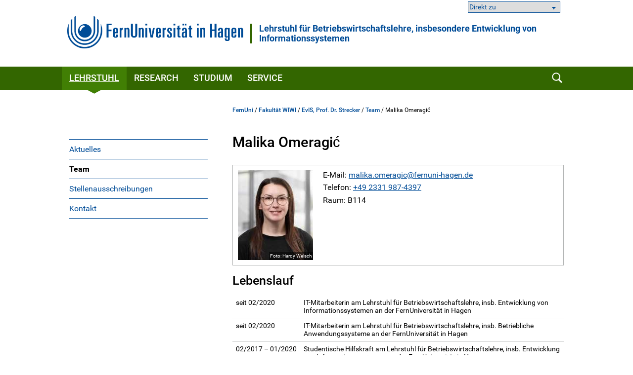

--- FILE ---
content_type: text/html; charset=UTF-8
request_url: https://www.fernuni-hagen.de/evis/team/malika.omeragic.shtml
body_size: 44889
content:
<!DOCTYPE html>
<html lang="de">


<head>
    <meta name="GENERATOR" content="IMPERIA 9.2.15" />

    <meta charset="utf-8" />
    <meta http-equiv="X-UA-Compatible" content="IE=edge" />
    <meta name="viewport" content="width=device-width, initial-scale=1" />

    <meta name="description" content=""/>
    <meta name="Keywords" content="" />
    <title>
            Malika Omeragić -
        FernUniversität in Hagen
    </title>
    <meta name="X-Imperia-Live-Info" content="47bcde96-8350-940d-f2f6-206a4271fdd5/1181/108655/108656/108658/197894" />


			


<link href="/static/shared/css/main.css?t=1769499128" rel="stylesheet" media="all" />
<link href="/static/shared/css/slider.css?t=1769499128" rel="stylesheet" media="all" />
<link href="/static/shared/css/responsive.css?t=1769499128" rel="stylesheet" media="all" />
<link href="/static/shared/css/map.css" rel="stylesheet" media="all" />
<link href="/static/shared/css/print.css" rel="stylesheet" media="print" />
<link href="/static/shared/css/forms.css" rel="stylesheet" media="screen" />
<link href="/css/bootstrap-icons/bootstrap-icons.min.css" rel="stylesheet">
<script src="/static/shared/js/jquery-3.6.0.min.js"></script>
<script type="module" src="/static/shared/js/fc/widget.module.min.js" async defer></script>
<script nomodule src="/static/shared/js/fc/widget.min.js" async defer></script>







</head>
<body class="wiwi">
<!--stopindex-->
	<div id="skipnav" class="noprint">
		<ul>
			<li><a href="#seitentitel">zum Inhalt</a></li>
		</ul>
	</div>



    <header id="fu-header">

        



<div class="fu-container" >
    <div class="fu-row">
        <div class="fu-float-left fu-logo-head">
            <div>
                <a href="/index.shtml">
                    <img src="/static/shared/images/logo_fernuni_hagen.svg" alt="Homepage FernUniversität in Hagen" title="FernUniversität in Hagen" />
                </a>
            </div>
        </div>

        <div class="fu-float-left logoline">
            <span class="logoline-inner">
                <a href="/evis">Lehrstuhl für Betriebs­wirtschafts­lehre, insbe­son­dere Entwicklung von Informationssystemen </a>
            </span>
        </div>
    </div>
</div>




        <div class="fu-container" id="fu-mobile-menu">
	<div class="fu-row">
		<div class="fu-col-xs-6 fu-col-sm-6 fu-col-md-6 fu-col-lg-6 fu-align-left">
			<a id="fu-mobile-btn" href="javascript:void(0);" title="Mobile Navigation"><img src="/static/shared/images/icon_menu.svg" alt="Menü Symbol" width="21" height="18" /></a>
		</div>
		<div class="fu-col-xs-6 fu-col-sm-6 fu-col-md-6 fu-col-lg-6 fu-align-right">
			<!-- mobile search icon -->
			<div id="fu-mobile-search-icon-box">
				<a id="fu-mobile-search-icon" href="#"><img src="/static/shared/images/icon_search_blue.svg" alt="Suche einblenden" class="fu-mobile-search-icon" /></a>
			</div>
			<!-- /mobile search icon -->
		</div>
	</div>
</div>

        <nav id="nav-wrapper">
            <div class="fu-container">
                <div class="fu-row">
                    <div class="fu-col-xs-12 fu-clearfix">
                        <div id="nav">
                            <ul class="fu-mainmenu" role="menubar" id="hauptnavigation">
                                            <li class="fu-infoline">
                <div class="fu-row fu-box-infoline">
    <div id="fu-box-select-direkt_zu" class="fu-col-xs-12 fu-col-md-4 fu-nowrap">
        <select class="fu-select-direkt_zu" onchange="location.href=this.options[this.selectedIndex].value">
            <option value="">Direkt zu</option>

            <option value="https://moodle-wrm.fernuni-hagen.de/">Moodle</option>

            <option value="https://webregis.fernuni-hagen.de/">WebRegIS</option>

            <option value="https://vu.fernuni-hagen.de/">Virtueller Studienplatz</option>

            <option value="https://www.ub-katalog.fernuni-hagen.de/">Literaturrecherche</option>

        </select>
    </div>
                </div>
            </li>


                                <li class="fu-has-children feu-root-navigation" data-feu-dir="/evis/" data-sort="100">
                <a class="fu-toggle-arrow fu-arrow-down" href="javascript:void(0);" title="Lehrstuhl Aufklappen" aria-expanded="false">
                    <img src="/static/shared/images/icon_arrow_white_down.svg" title="Lehrstuhl Aufklappen" alt="">
                </a>
                <a class="fu-has-popup" aria-haspopup="true" id="hauptnavigation-punkt-2" href="/evis/index.shtml" title="Lehrstuhl">Lehrstuhl</a><div class="triangle"><div class="triangle"></div></div><div class="fu-submenu">
    <ul class="fu-submenu-level1">
    
        <li data-feu-dir="/evis/aktuelles">
            
            <a href="/evis/aktuelles/index.shtml" title="Aktuelles" class="parent">
                
                    Aktuelles
                
            </a>
            
        </li>
    
        <li data-feu-dir="/evis/team">
            
            <a href="/evis/team/index.shtml" title="Team" class="parent">
                
                    Team
                
            </a>
            
        </li>
    
        <li data-feu-dir="/evis">
            
            <a href="/evis/stellenausschreibung.shtml" title="Stellenausschreibungen" class="parent">
                
                    Stellenausschreibungen
                
            </a>
            
        </li>
    
        <li data-feu-dir="/evis">
            
            <a href="/evis/kontakt.shtml" title="Kontakt" class="parent">
                
                    Kontakt
                
            </a>
            
        </li>
    
    </ul>
</div>
</li><li class="fu-has-children feu-root-navigation" data-feu-dir="/evis/research/" data-sort="200">
                <a class="fu-toggle-arrow fu-arrow-down" href="javascript:void(0);" title="Research Aufklappen" aria-expanded="false">
                    <img src="/static/shared/images/icon_arrow_white_down.svg" title="Research Aufklappen" alt="">
                </a>
                <a class="fu-has-popup" aria-haspopup="true" id="hauptnavigation-punkt-3" href="/evis/research/index.shtml" title="Research">Research</a><div class="triangle"><div class="triangle"></div></div><div class="fu-submenu">
    <ul class="fu-submenu-level1">
    
        <li data-feu-dir="/evis/research/projects">
            
            <a href="javascript:void(0);" title="&quot;Research Projects&quot; Aufklappen" class="mobile-nav-arrow" toggle="true">
                <img src="/static/shared/images/icon_arrow_blue_down.svg" alt="">
            </a>
            
            <a href="/evis/research/projects/index.shtml" title="Research Projects" class="parent">
                
                    Research Projects
                
            </a>
            
                <ul class="fu-submenu-level2">
                
                    <li data-feu-dir="/evis/research/projects">
                        <a href="/evis/research/projects/sam.shtml" title="SAM – Software Architecture Modelling">
                            
                                SAM – Software Architecture Modelling
                            
                        </a>
                    </li>
                
                    <li data-feu-dir="/evis/research/projects">
                        <a href="/evis/research/projects/elmo.shtml" title="ELMO – E-Learning for Conceptual Modeling">
                            
                                ELMO – E-Learning for Conceptual Modeling
                            
                        </a>
                    </li>
                
                    <li data-feu-dir="/evis/research/projects">
                        <a href="/evis/research/projects/sport.shtml" title="SPORT – Research through development of a web application for managing sports clubs">
                            
                                SPORT – Research through development of a web application for managing sports clubs
                            
                        </a>
                    </li>
                
                    <li data-feu-dir="/evis/research/projects">
                        <a href="/evis/research/projects/TOOL.shtml" title="TOOL – A web browser-based modeling tool and observatory">
                            
                                TOOL – A web browser-based modeling tool and observatory
                            
                        </a>
                    </li>
                
                    <li data-feu-dir="/evis/research/projects">
                        <a href="/evis/research/projects/imp.shtml" title="IMP – Individual Modeling Processes">
                            
                                IMP – Individual Modeling Processes
                            
                        </a>
                    </li>
                
                    <li data-feu-dir="/evis/research/projects">
                        <a href="/evis/research/projects/LISSIE.shtml" title="LISSIE - ein web-basiertes Lehrstuhl- und Fakultätsinformationssystem">
                            
                                LISSIE - ein web-basiertes Lehrstuhl- und Fakultätsinformationssystem
                            
                        </a>
                    </li>
                
                    <li data-feu-dir="/evis/research/projects">
                        <a href="/evis/research/projects/fkm.shtml" title="FKM – Fachdidaktik des konzeptuellen Modellierens">
                            
                                FKM – Fachdidaktik des konzeptuellen Modellierens
                            
                        </a>
                    </li>
                
                    <li data-feu-dir="/evis/research/projects">
                        <a href="/evis/research/projects/bps.shtml" title="BPS – adoption, usage and user requirements">
                            
                                BPS – adoption, usage and user requirements
                            
                        </a>
                    </li>
                
                </ul>
            
        </li>
    
        <li data-feu-dir="/evis/research">
            
            <a href="/evis/research/activities.shtml" title="Research Activities" class="parent">
                
                    Research Activities
                
            </a>
            
        </li>
    
        <li data-feu-dir="/evis/research/publications">
            
            <a href="/evis/research/publications/index.shtml" title="Publications" class="parent">
                
                    Publications
                
            </a>
            
        </li>
    
    </ul>
</div>
</li><li class="fu-has-children feu-root-navigation" data-feu-dir="/evis/studium/" data-sort="300">
                <a class="fu-toggle-arrow fu-arrow-down" href="javascript:void(0);" title="Studium Aufklappen" aria-expanded="false">
                    <img src="/static/shared/images/icon_arrow_white_down.svg" title="Studium Aufklappen" alt="">
                </a>
                <a class="fu-has-popup" aria-haspopup="true" id="hauptnavigation-punkt-4" href="/evis/studium/index.shtml" title="Studium">Studium</a><div class="triangle"><div class="triangle"></div></div><div class="fu-submenu">
    <ul class="fu-submenu-level1">
    
        <li data-feu-dir="/evis/studium">
            
            <a href="/evis/studium/wirtschaftsinformatik-studieren.shtml" title="Wirtschaftsinformatik studieren" class="parent">
                
                    Wirtschaftsinformatik studieren
                
            </a>
            
        </li>
    
        <li data-feu-dir="/evis/studium">
            
            <a href="/evis/studium/forschungsbasiertes-studieren.shtml" title="Forschungsbasiertes Studieren " class="parent">
                
                    Forschungsbasiertes Studieren 
                
            </a>
            
        </li>
    
        <li data-feu-dir="/evis/studium">
            
            <a href="/evis/studium/forschungskolloquium.shtml" title="Oberseminar und Forschungskolloquium" class="parent">
                
                    Oberseminar und Forschungskolloquium
                
            </a>
            
        </li>
    
        <li data-feu-dir="/evis/studium/module">
            
            <a href="javascript:void(0);" title="&quot;Vorlesungen (nach Modulen)&quot; Aufklappen" class="mobile-nav-arrow" toggle="true">
                <img src="/static/shared/images/icon_arrow_blue_down.svg" alt="">
            </a>
            
            <a href="/evis/studium/module/index.shtml" title="Vorlesungen (nach Modulen)" class="parent">
                
                    Vorlesungen (nach Modulen)
                
            </a>
            
                <ul class="fu-submenu-level2">
                
                    <li data-feu-dir="/evis/studium/module">
                        <a href="/evis/studium/module/09805.shtml" title="Brückenkurs 09805 - Wissenschaftliches Arbeiten - Grundfragen, Orientierung, Werkzeuge">
                            
                                Brückenkurs 09805 - Wissenschaftliches Arbeiten - Grundfragen, Orientierung, Werkzeuge
                            
                        </a>
                    </li>
                
                    <li data-feu-dir="/evis/studium/module">
                        <a href="/evis/studium/module/00008.shtml" title="Modul 31071 - Einführung in die Wirtschaftsinformatik">
                            
                                Modul 31071 - Einführung in die Wirtschaftsinformatik
                            
                        </a>
                    </li>
                
                    <li data-feu-dir="/evis/studium/module">
                        <a href="/evis/studium/module/31751.shtml" title="Modul 31751 - Modellierung betrieblicher Informationssysteme">
                            
                                Modul 31751 - Modellierung betrieblicher Informationssysteme
                            
                        </a>
                    </li>
                
                    <li data-feu-dir="/evis/studium/module">
                        <a href="/evis/studium/module/32561.shtml" title="Modul 32561 - Entwurf und Implementierung von Informationssystemen">
                            
                                Modul 32561 - Entwurf und Implementierung von Informationssystemen
                            
                        </a>
                    </li>
                
                </ul>
            
        </li>
    
        <li data-feu-dir="/evis/studium">
            
            <a href="/evis/studium/uebungen.shtml" title="Übungen" class="parent">
                
                    Übungen
                
            </a>
            
        </li>
    
        <li data-feu-dir="/evis/studium/seminar">
            
            <a href="javascript:void(0);" title="&quot;Seminar&quot; Aufklappen" class="mobile-nav-arrow" toggle="true">
                <img src="/static/shared/images/icon_arrow_blue_down.svg" alt="">
            </a>
            
            <a href="/evis/studium/seminar/index.shtml" title="Seminar" class="parent">
                
                    Seminar
                
            </a>
            
                <ul class="fu-submenu-level2">
                
                    <li data-feu-dir="/evis/studium/seminar">
                        <a href="/evis/studium/seminar/vorbemerkungen-seminar.shtml" title="Vorbemerkungen">
                            
                                Vorbemerkungen
                            
                        </a>
                    </li>
                
                    <li data-feu-dir="/evis/studium/seminar">
                        <a href="/evis/studium/seminar/prozedere-seminararbeiten.shtml" title="Erläuterungen zum Prozedere">
                            
                                Erläuterungen zum Prozedere
                            
                        </a>
                    </li>
                
                    <li data-feu-dir="/evis/studium/seminar">
                        <a href="/evis/studium/seminar/uebersicht.shtml" title="Übersicht über Seminare">
                            
                                Übersicht über Seminare
                            
                        </a>
                    </li>
                
                    <li data-feu-dir="/evis/studium/seminar">
                        <a href="/evis/studium/seminar/evaluation.shtml" title="Evaluation">
                            
                                Evaluation
                            
                        </a>
                    </li>
                
                    <li data-feu-dir="/evis/studium/seminar">
                        <a href="/evis/studium/seminar/zwischenstand-seminare.shtml" title="Zwischenstand Seminararbeiten">
                            
                                Zwischenstand Seminararbeiten
                            
                        </a>
                    </li>
                
                    <li data-feu-dir="/evis/studium/seminar">
                        <a href="/evis/studium/seminar/faq.shtml" title="FAQ zu den Seminaren">
                            
                                FAQ zu den Seminaren
                            
                        </a>
                    </li>
                
                </ul>
            
        </li>
    
        <li data-feu-dir="/evis/studium/abschlussarbeiten">
            
            <a href="javascript:void(0);" title="&quot;Abschlussarbeiten&quot; Aufklappen" class="mobile-nav-arrow" toggle="true">
                <img src="/static/shared/images/icon_arrow_blue_down.svg" alt="">
            </a>
            
            <a href="/evis/studium/abschlussarbeiten/index.shtml" title="Abschlussarbeiten" class="parent">
                
                    Abschlussarbeiten
                
            </a>
            
                <ul class="fu-submenu-level2">
                
                    <li data-feu-dir="/evis/studium/abschlussarbeiten">
                        <a href="/evis/studium/abschlussarbeiten/vorbemerkung-abschlussarbeiten.shtml" title="Vorbemerkungen Prof. Strecker">
                            
                                Vorbemerkungen Prof. Strecker
                            
                        </a>
                    </li>
                
                    <li data-feu-dir="/evis/studium/abschlussarbeiten">
                        <a href="/evis/studium/abschlussarbeiten/bewerbung.shtml" title="Vorbereiten und Anmelden">
                            
                                Vorbereiten und Anmelden
                            
                        </a>
                    </li>
                
                    <li data-feu-dir="/evis/studium/abschlussarbeiten">
                        <a href="/evis/studium/abschlussarbeiten/uebersicht-themenvorschlaege.shtml" title="Übersicht über Themenvorschläge">
                            
                                Übersicht über Themenvorschläge
                            
                        </a>
                    </li>
                
                    <li data-feu-dir="/evis/studium/abschlussarbeiten">
                        <a href="/evis/studium/abschlussarbeiten/ausarbeitung-abschlussarbeiten.shtml" title="Exposé und Ausarbeitung">
                            
                                Exposé und Ausarbeitung
                            
                        </a>
                    </li>
                
                    <li data-feu-dir="/evis/studium/abschlussarbeiten">
                        <a href="/evis/studium/abschlussarbeiten/rechercheplattformen.shtml" title="Plattformen zur Literaturrecherche">
                            
                                Plattformen zur Literaturrecherche
                            
                        </a>
                    </li>
                
                    <li data-feu-dir="/evis/studium/abschlussarbeiten">
                        <a href="/evis/studium/abschlussarbeiten/faq.shtml" title="FAQ zu den Abschlussarbeiten">
                            
                                FAQ zu den Abschlussarbeiten
                            
                        </a>
                    </li>
                
                </ul>
            
        </li>
    
        <li data-feu-dir="/evis/studium">
            
            <a href="/evis/studium/moodle.shtml" title="Moodle-Studienumgebungen" class="parent">
                
                    Moodle-Studienumgebungen
                
            </a>
            
        </li>
    
        <li data-feu-dir="/evis/studium">
            
            <a href="/evis/studium/faq.shtml" title="Häufig gestellte Fragen (FAQ)" class="parent">
                
                    Häufig gestellte Fragen (FAQ)
                
            </a>
            
        </li>
    
        <li data-feu-dir="/evis/studium">
            
            <a href="/evis/studium/perspektiven-podcast.shtml" title="Perspektiven-Podcast" class="parent">
                
                    Perspektiven-Podcast
                
            </a>
            
        </li>
    
    </ul>
</div>
</li><li class="fu-has-children feu-root-navigation" data-feu-dir="/evis/service/" data-sort="400">
                <a class="fu-toggle-arrow fu-arrow-down" href="javascript:void(0);" title="Service Aufklappen" aria-expanded="false">
                    <img src="/static/shared/images/icon_arrow_white_down.svg" title="Service Aufklappen" alt="">
                </a>
                <a class="fu-has-popup" aria-haspopup="true" id="hauptnavigation-punkt-1" href="/evis/service/index.shtml" title="Service">Service</a><div class="triangle"><div class="triangle"></div></div><div class="fu-submenu">
    <ul class="fu-submenu-level1">
    
        <li data-feu-dir="/evis/service">
            
            <a href="/evis/service/sehens-und-hoerenswertes.shtml" title="Sehens- und Hörenswertes" class="parent">
                
                    Sehens- und Hörenswertes
                
            </a>
            
        </li>
    
        <li data-feu-dir="/evis/service">
            
            <a href="/evis/service/tipps.shtml" title="Tipps und Tricks" class="parent">
                
                    Tipps und Tricks
                
            </a>
            
        </li>
    
    </ul>
</div>
</li>
                            </ul>
                        </div>
                        <div id="fu-search-icon-box">
                            <a id="fu-search-icon" href="#"><img src="/static/shared/images/icon_search.svg" alt="Suche einblenden" class="fu-search-icon" /></a>
                        </div>
                    </div>
                </div>
                			<div id="fu-search-form">
				<div class="fu-container">
					<div class="fu-row">
						<div class="fu-col-xs-12">
							<form role="search" method="get" name="search" id="search" action="https://search.fernuni-hagen.de/feu/">
								<input type="text" class="fu-search-input-field" name="query" id="query" size="15" placeholder="Suchbegriff eingeben" tabindex="-1" />
								<input type="hidden" name="page" id="page" value="1" />
								<input type="hidden" name="sort" id="sort" value="mrank" />
								<input type="hidden" name="sortdir" id="sortdir" value="desc" />
								<input type="hidden" name="adsDisplay" id="adsDisplay" value="true" />
								<input type="hidden" name="autoSuggestDisplay" id="autoSuggestDisplay" value="true" />
								<input type="hidden" name="default" id="default" value="AND" />
								<input type="hidden" name="public" id="public" value="true" />
								<input type="hidden" name="relatedQuery" id="relatedQuery" value="false" />
								<input type="hidden" name="sort1" id="sort1" value="relevance" />
								<input type="hidden" name="sortdir1" id="sortdir1" value="desc" />
								<input type="hidden" name="topQuery" id="topQuery" value="false" />
								<input type="hidden" name="tunetemplate" id="tunetemplate" value="WEB" />
		
								<input class="fu-search-submit-button" type="submit" value="Suchen" tabindex="-1" />
							</form>
							<script>
								$(document).ready(function() {
									$('#search').submit(function( event ) {
										if($('#search-query').val() == '') {
										alert( "Bitte einen Suchbegriff in das Suchfeld eingeben!" );
										event.preventDefault();
										}
									});
								});
							</script>
						</div> 
					</div>
				</div>
			</div>
            </div>
        </nav>
    </header>


<div class="fu-container" id="fu-content">
				<div class="fu-row">
					<div class="fu-col-xs-12 fu-clearfix"><!-- tennant: 'shared', realm: 'sidebar', from: 'catmeta', list: 'sidebar_navigation', type: 'content'-->
	<nav id="fu-aside">
    <!-- sidebar -->
    <div aria-label="Untermenü">
        <ul class="fu-sidemenu" role="menu">
        
            <li class="fu-has-children" data-feu-path="/evis/aktuelles/index.shtml" data-feu-dir="/evis/aktuelles" role="menuitem">
                
                <a class="feu-a-submenu" href="/evis/aktuelles/index.shtml">
                
                            
                    
                        Aktuelles
                    
                </a>
            
        </li>
        
            <li class="fu-has-children" data-feu-path="/evis/team/index.shtml" data-feu-dir="/evis/team" role="menuitem">
                
                <a class="feu-a-submenu" href="/evis/team/index.shtml">
                
                            
                    
                        Team
                    
                </a>
            
        </li>
        
            <li class="fu-has-children" data-feu-path="/evis/stellenausschreibung.shtml" data-feu-dir="/evis" role="menuitem">
                
                <a class="feu-a-submenu" href="/evis/stellenausschreibung.shtml">
                
                            
                    
                        Stellenausschreibungen
                    
                </a>
            
        </li>
        
            <li class="fu-has-children" data-feu-path="/evis/kontakt.shtml" data-feu-dir="/evis" role="menuitem">
                
                <a class="feu-a-submenu" href="/evis/kontakt.shtml">
                
                            
                    
                        Kontakt
                    
                </a>
            
        </li>
        
        </ul>
    </div>
    <!-- /sidebar -->
</nav>


<!--startindex-->
            <main id="inhalt" class="fu-main" role="main">
								<!-- tennant: 'lehrgebiete', realm: 'top', from: 'catmeta', list: 'breadcrumb', type: 'content'-->
	<div id="fu-breadcrumb">
<ul id="brotkruemelpfad" class="brotkruemelpfad">
<li><a href="https://www.fernuni-hagen.de">FernUni</a> / </li>
<li><a href="/wirtschaftswissenschaft" title="Fakultät WIWI ">Fakultät WIWI</a> / </li>
<li><a href="/evis" title="EvIS, Prof. Dr. Strecker ">EvIS, Prof. Dr. Strecker</a> / </li>
<li><a href="/evis/team" title="Team ">Team</a> / </li>
<li>Malika Omeragić</li>
</ul>
</div>
	<!-- tennant: 'lehrgebiete', realm: 'main', from: 'catmeta', list: 'default,mitarbeiterseite,show_darstellung_mitarb_pub,autor', type: 'content'-->
<!-- Nur Mitarbeiterseite, nicht die Übersichtsseite und nicht Abwesenheit -->
            <h1 id="seitentitel">Malika Omeragić</h1>
        <!-- Kontaktbox -->
            <div class="fu-contact-box fu-clearfix fu-block clear">
                <div class="fu-contact-box-text">
                    <div class="fu-contact-box-image fu-image">
                        <img src="/bas/images/fittosize__152_0_592841e5ab408751ed9c2154aa1ca0c4_mom.jpg" alt="Malika Omeragić" title="Malika Omeragić">
                        <span class="fu-image-copyright">
                            Foto: Hardy Welsch
                        </span>
                    </div>

                <p>
                    E-Mail:
                    <a href="#" data-mt="bWFsaWthLm9tZXJhZ2ljQGZlcm51bmktaGFnZW4uZGU=" class="fu-mail">malika.omeragic</a>
                </p>


                <p>
                        Telefon: <a href="tel:+4923319874397">+49 2331 987-4397</a>
                </p>
                <p>
                    Raum: B114
                </p>

                </div>
            </div>
        <!-- Ende Kontaktbox -->
        <!--Lebenslauf-->
                <h2>Lebenslauf</h2>
                <div class="fu-table-wrapper">
                    <table class="table-no-color" id="cv">
                        <tbody>

                            <tr>
                                <td scope="row" class="fu-nowrap">seit 02/2020</td>
                                <td>IT-Mitarbeiterin am Lehrstuhl für Betriebswirtschaftslehre, insb. Entwicklung von Informationssystemen an der FernUniversität in Hagen</td>
                            </tr>

                            <tr>
                                <td scope="row" class="fu-nowrap">seit 02/2020</td>
                                <td>IT-Mitarbeiterin am Lehrstuhl für Betriebswirtschaftslehre, insb. Betriebliche Anwendungssysteme an der FernUniversität in Hagen</td>
                            </tr>

                            <tr>
                                <td scope="row" class="fu-nowrap">02/2017 – 01/2020</td>
                                <td>Studentische Hilfskraft am Lehrstuhl für Betriebswirtschaftslehre, insb. Entwicklung von Informationssystemen an der FernUniversität in Hagen</td>
                            </tr>

                        </tbody>
                    </table>
                </div>
        <!--Ende Lebenslauf-->



<!--
[an error occurred while processing this directive]
-->
<!--
[an error occurred while processing this directive]
-->
<!-- // ende ausgabe-->

<h2 class="clear ">
Mitgliedschaften
</h2>
	<div class="text-default">
		<ul class="fu-link-list"> <li>Fakult&auml;tsrat Wirtschaftswissenschaft (seit 2024)</li> <li>Projekt &quot;IT-/Informationssicherheit&quot; (seit 2023) <ul> <li>beratendes Mitglied</li> </ul> </li> <li>Berufungskommission (seit 2020) <ul> <li>Betriebswirtschaftslehre, insbes. Gestaltung soziotechnischer Informationssysteme</li> <li>Volkswirtschaftslehre, insbes. Wirtschaftspolitik</li> <li>Betriebswirtschaftslehre, insbes. Markt- und Konsumverhalten</li> </ul> </li> </ul>
	</div>


<!--
[an error occurred while processing this directive]
-->

<div class="clear fu-editorial">
        <a href="#" data-mt="bGVocnN0dWhsLnN0cmVja2VyQGZlcm51bmktaGFnZW4uZGU=" class="">Lehrstuhl EvIS</a>

                | 08.01.2025
</div>


						</main>
					</div>
				</div>
			</div>
<!--stopindex-->



                    <footer>
            <div class="fu-container">
		        <div class="fu-row"> <div class="fu-col-xs-12 fu-col-sm-12 fu-col-lg-7"> <div class="fu-col-xs-12 fu-col-sm-6"> <h2>Kontakt</h2> <ul> <li class="fu-margin-bottom-20">FernUniversit&auml;t in Hagen<br /> Universit&auml;tsstra&szlig;e 47<br /> 58097 Hagen</li> <li>Telefon: <a href="tel:+4923319872444">+49 2331 987-2444</a></li> <li>E-Mail: <a href="#" data-mt="aW5mb0BmZXJudW5pLWhhZ2VuLmRl" class="fu-mail">info</a></li> </ul> </div> <div class="fu-col-xs-12 fu-col-sm-6"> <ul> <li class="fu-margin-top-40"><a href="/service/kontakt.shtml">Kontaktseite</a></li> <li><a href="/service/campusplan-anfahrt.shtml">Campusplan &amp; Anfahrt</a></li> <li><a href="https://www.fernuni-hagen.de/sc/fb">Feedback &amp; Kritik</a></li> <li><a href="https://www.fernuni-hagen.de/hinweisgeberschutzgesetz/gesetz.shtml">Meldestelle f&uuml;r Hinweise</a></li> <li class="fu-margin-bottom-20"><a href="https://staffsearch.fernuni-hagen.de/">Personensuche</a></li> <li><a href="/universitaet/kommunikation.shtml">Pressestelle / Marketing</a></li> </ul> </div> </div> <div class="fu-col-xs-12 fu-col-sm-12 fu-col-lg-5"> <div class="fu-col-xs-12 fu-col-sm-6 fu-col-lg-8"> <h2>Webseite</h2> <ul> <li><a href="/universitaet/aktuelles/index.shtml">Aktuelles</a></li> <li class="fu-margin-bottom-20"><a href="/universitaet/veranstaltungen/index.shtml">Veranstaltungen</a></li> <li><a href="/universitaet/karriere.shtml">Karriere</a></li> <li><a href="https://shop.fernuni-hagen.de/">Onlineshop</a></li> <li><a href="/universitaet/presse/socialmedia.shtml"><span lang="en">Social Media</span></a></li> <li><a href="https://www.stadt-der-fernuni.de/"><span lang="en">Kooperationen Stadt Hagen</span></a></li> </ul> </div> <div class="fu-col-xs-12 fu-col-sm-6 fu-col-lg-4"> <ul> <li class="fu-margin-top-40"><a href="/service/abisz.shtml">Themen A-Z</a></li> <li class="fu-margin-bottom-20"><a href="/service/erklaerung-barrierefreiheit.shtml">Barrierefrei</a></li> <li><a href="/service/datenschutz.shtml">Datenschutzerkl&auml;rung</a></li> <li><a href="/universitaet/themen/datenschutz.shtml">Datenschutzbeauftragter</a></li> <li><a href="/service/impressum.shtml">Impressum</a></li> </ul> </div> </div> </div>
            </div>
        </footer>




                    <div id="fu-footer-map">
            <div class="fu-container">
                <div class="fu-row">
                    <div class="fu-col-xs-12 fu-col-sm-12 fu-col-lg-3">
                        <img class="logo" src="/static/shared/images/logo_fernuni_hagen_fuss.svg" alt="Logo FernUniversität in Hagen" title="Logo FernUniversität in Hagen">
                    </div>
                    <div class="fu-col-xs-12 fu-col-sm-12 fu-col-lg-9">
                        <a href="#" id="fu-footer-map-btn">Standorte - Auch in Ihrer Nähe <img src="/static/shared/images/icon_arrow_white_down.svg" alt="Karte Aufklappen" class="fu-footer-map-btn-image" /></a>
                    </div>
                </div>
            </div>
        </div>
        <div id="fu-footer-map-content-new" class="fu-container">

	<script src="/static/shared/js/iD-pinmap.js"></script>
	<div class="iDpinmap" data-zoom="12" data-min-zoom="1" data-max-zoom="19" data-height="500" data-maxwidth="680">
		<ul class="iDpinmap-list" style="display:none">

			<li data-lat="47.498448" data-lng="19.0588512" data-icon="0" class="iDpinmap-item">
				<div class="iDpinmap-text">
					<h3>Fernstudienzentrum Budapest</h3>
					<div>Madách Imre út 13-14. "A" épület IV. emelet<br />1075 Budapest<br /><br /></div>
					<a href="/budapest">
							<div>Homepage</div>
					</a>
				</div>
			</li>

			<li data-lat="48.2104183" data-lng="16.380732" data-icon="0" class="iDpinmap-item">
				<div class="iDpinmap-text">
					<h3>JKU Zentrum für Fernstudien Wien</h3>
					<div>Ehemalige Postsparkasse<br />Wiesingerstraße 4, 2. Stock<br />A-1010 Wien</div>
					<a href="https://www.jku.at/zentrum-fuer-fernstudien/kontakt/wien/">
							<div>Homepage</div>
					</a>
				</div>
			</li>

			<li data-lat="48.3375926" data-lng="14.3219552" data-icon="0" class="iDpinmap-item">
				<div class="iDpinmap-text">
					<h3>Studienzentrum Linz</h3>
					<div>Altenbergerstraße 69<br />A-4040 Linz</div>
					<a href="https://www.jku.at/zentrum-fuer-fernstudien/kontakt/linz/">
							<div>Homepage</div>
					</a>
				</div>
			</li>

			<li data-lat="46.6112304" data-lng="13.8832562" data-icon="0" class="iDpinmap-item">
				<div class="iDpinmap-text">
					<h3>Studienzentrum Villach</h3>
					<div>Europastraße 4<br />A-9524 Villach</div>
					<a href="https://www.jku.at/zentrum-fuer-fernstudien/kontakt/villach/">
							<div>Homepage</div>
					</a>
				</div>
			</li>

			<li data-lat="47.4302211" data-lng="12.8310335" data-icon="0" class="iDpinmap-item">
				<div class="iDpinmap-text">
					<h3>Studienzentrum Saalfelden (Salzburg)</h3>
					<div>Leogangerstraße 51a<br />A-5760 Saalfelden am Steinernen Meer</div>
					<a href="https://www.jku.at/zentrum-fuer-fernstudien/kontakt/saalfelden/">
							<div>Homepage</div>
					</a>
				</div>
			</li>

			<li data-lat="48.14753445" data-lng="11.56770535" data-icon="0" class="iDpinmap-item">
				<div class="iDpinmap-text">
					<h3>Campus München</h3>
					<div>Arcisstraße19 <br />80333 München</div>
					<a href="/stz/muenchen">
							<div>Homepage</div>
					</a>
				</div>
			</li>

			<li data-lat="49.4606954" data-lng="11.0833244" data-icon="0" class="iDpinmap-item">
				<div class="iDpinmap-text">
					<h3>Campus Nürnberg</h3>
					<div>Pirckheimerstraße 68<br />90408 Nürnberg</div>
					<a href="/stz/nuernberg">
							<div>Homepage</div>
					</a>
				</div>
			</li>

			<li data-lat="51.33866" data-lng="12.377462" data-icon="0" class="iDpinmap-item">
				<div class="iDpinmap-text">
					<h3>Campus Leipzig</h3>
					<div>Universitätsstraße 16<br />04109 Leipzig</div>
					<a href="/stz/leipzig">
							<div>Homepage</div>
					</a>
				</div>
			</li>

			<li data-lat="52.5042966" data-lng="13.3302405" data-icon="0" class="iDpinmap-item">
				<div class="iDpinmap-text">
					<h3>Campus Berlin</h3>
					<div>Kurfürstendamm 21 (3. OG)<br />Gebäudekomplex „Neues Kranzler Eck“ <br />10719 Berlin </div>
					<a href="/stz/berlin">
							<div>Homepage</div>
					</a>
				</div>
			</li>

			<li data-lat="47.50293335" data-lng="9.7497679" data-icon="0" class="iDpinmap-item">
				<div class="iDpinmap-text">
					<h3>Studienzentrum Bregenz</h3>
					<div>Belruptstraße 10<br />A-6900 Bregenz</div>
					<a href="https://www.jku.at/zentrum-fuer-fernstudien/kontakt/bregenz/">
							<div>Homepage</div>
					</a>
				</div>
			</li>

			<li data-lat="48.8135892" data-lng="9.1784823" data-icon="0" class="iDpinmap-item">
				<div class="iDpinmap-text">
					<h3>Campus Stuttgart</h3>
					<div>Leitzstraße 45 <br />70469 Stuttgart<br /><a href="/stz/stuttgart">Homepage</a><br /><br><br /><strong>Service Schweiz</strong></div>
					<a href="/schweiz">
							<div>Homepage</div>
					</a>
				</div>
			</li>

			<li data-lat="49.0057621" data-lng="8.4040887" data-icon="0" class="iDpinmap-item">
				<div class="iDpinmap-text">
					<h3>Campus Karlsruhe</h3>
					<div>Kriegsstraße 100<br />76133 Karlsruhe</div>
					<a href="/stz/karlsruhe">
							<div>Homepage</div>
					</a>
				</div>
			</li>

			<li data-lat="50.1051539" data-lng="8.6953988" data-icon="0" class="iDpinmap-item">
				<div class="iDpinmap-text">
					<h3>Campus Frankfurt/Main</h3>
					<div>Walther-von-Cronberg-Platz 16<br />60594 Frankfurt/Main</div>
					<a href="/stz/frankfurt">
							<div>Homepage</div>
					</a>
				</div>
			</li>

			<li data-lat="50.6966979" data-lng="7.14303495000001" data-icon="0" class="iDpinmap-item">
				<div class="iDpinmap-text">
					<h3>Campus Bonn</h3>
					<div>Gotenstraße 161<br />53175 Bonn </div>
					<a href="/stz/bonn">
							<div>Homepage</div>
					</a>
				</div>
			</li>

			<li data-lat="51.1973932" data-lng="6.695465" data-icon="0" class="iDpinmap-item">
				<div class="iDpinmap-text">
					<h3>Campus Neuss</h3>
					<div>Brückstraße 1<br />41460 Neuss</div>
					<a href="/stz/neuss">
							<div>Homepage</div>
					</a>
				</div>
			</li>

			<li data-lat="53.5446863" data-lng="10.0196161999633" data-icon="0" class="iDpinmap-item">
				<div class="iDpinmap-text">
					<h3>Campus Hamburg</h3>
					<div>Amsinckstraße 57<br />20097 Hamburg </div>
					<a href="/stz/hamburg">
							<div>Homepage</div>
					</a>
				</div>
			</li>

			<li data-lat="52.3211687" data-lng="9.8190961" data-icon="0" class="iDpinmap-item">
				<div class="iDpinmap-text">
					<h3>Campus Hannover</h3>
					<div>Expo Plaza 11<br />30539 Hannover</div>
					<a href="/stz/hannover">
							<div>Homepage</div>
					</a>
				</div>
			</li>

			<li data-lat="51.9515744" data-lng="7.17264" data-icon="0" class="iDpinmap-item">
				<div class="iDpinmap-text">
					<h3>Campus Coesfeld</h3>
					<div>Osterwicker Straße 29<br />48653 Coesfeld</div>
					<a href="/stz/coesfeld">
							<div>Homepage</div>
					</a>
				</div>
			</li>

			<li data-lat="51.3771238" data-lng="7.4948796" data-icon="0" class="iDpinmap-item">
				<div class="iDpinmap-text">
					<h3>Campus  Hagen</h3>
					<div>Universitätsstraße 11<br />58097 Hagen</div>
					<a href="/stz/hagen">
							<div>Homepage</div>
					</a>
				</div>
			</li>

		</ul>
	</div>
	<div class="text-default">
		<div class="fu-row"> <div class="fu-col-xs-12 fu-col-sm-12 fu-col-md-6 fu-col-lg-6"> <h3>Campusstandorte in Deutschland</h3> <ul class="fu-link-list"> <li><a href="/stz/berlin"><strong>Campus Berlin</strong></a></li> <li><a href="/stz/bonn"><strong>Campus Bonn</strong></a></li> <li><a href="/stz/coesfeld"><strong>Campus Coesfeld</strong></a></li> <li><a href="/stz/frankfurt"><strong>Campus Frankfurt am Main</strong></a></li> <li><a href="/stz/hagen"><strong>Campus Hagen</strong></a></li> <li><a href="/stz/hamburg"><strong>Campus Hamburg</strong></a></li> <li><a href="/stz/hannover"><strong>Campus Hannover</strong></a></li> <li><a href="/stz/karlsruhe"><strong>Campus Karlsruhe</strong></a></li> <li><a href="/stz/leipzig"><strong>Campus Leipzig</strong></a></li> <li><a href="/stz/muenchen"><strong>Campus M&uuml;nchen</strong></a></li> <li><a href="/stz/neuss"><strong>Campus Neuss</strong></a></li> <li><a href="/stz/nuernberg"><strong>Campus N&uuml;rnberg</strong></a></li> <li><a href="/stz/stuttgart"><strong>Campus Stuttgart</strong></a></li> </ul> </div> <div class="fu-col-xs-12 fu-col-sm-12 fu-col-md-6 fu-col-lg-6"> <h3>&Ouml;sterreich</h3> <ul class="fu-link-list"> <li><a href="https://www.jku.at/zentrum-fuer-fernstudien/"><strong>Zentrum f&uuml;r Fernstudien &Ouml;sterreich</strong></a> <ul> <li><a href="https://www.jku.at/zentrum-fuer-fernstudien/kontakt/bregenz">Bregenz</a></li> <li><a href="https://www.jku.at/zentrum-fuer-fernstudien/kontakt/linz">Linz</a></li> <li><a href="https://www.jku.at/zentrum-fuer-fernstudien/kontakt/wien">Wien</a></li> <li><a href="https://www.jku.at/zentrum-fuer-fernstudien/kontakt/saalfelden">Saalfelden</a></li> <li><a href="https://www.jku.at/zentrum-fuer-fernstudien/kontakt/villach">Villach</a></li> </ul> </li> </ul> <h3>Schweiz</h3> <ul class="fu-link-list"> <li><a href="/stz/schweiz/"><strong>Service Schweiz</strong></a></li> </ul> <h3>Ungarn</h3> <ul class="fu-link-list"> <li><a href="/stz/budapest"><strong>Fernstudienzentrum Budapest</strong></a></li> </ul> </div> </div>
	</div>

        </div>









<a href="#" class="fu-scrollToTop" style="display: inline;"><img src="/static/shared/images/btn_scrolltotop.svg" alt="nach oben"></a>

<script src="/static/shared/js/lightslider-1.1.6.min.js" ></script>

<script src="/static/shared/js/main.js" ></script>

<script src="/static/shared/js/fresco.js"></script>
<script src="/static/shared/js/carousel-script.js"></script>

<script src="/static/shared/js/jquery.magnific-popup.min.js" ></script>


<script src="/static/shared/js/smk-accordion.js" ></script>

<script src="/static/shared/js/fileupload.js" ></script>

<script src="/static/shared/js/leaflet/leaflet.js"></script>





<!-- Matomo -->
<script type="text/javascript">
    var _paq = window._paq = window._paq || [];
    /* tracker methods like "setCustomDimension" should be called before "trackPageView" */
    _paq.push(["setDocumentTitle", document.domain + "/" + document.title]);
    _paq.push(["setCookieDomain", "*.www.fernuni-hagen.de"]);
    _paq.push(["setDomains", ["*.www.fernuni-hagen.de"]]);
    _paq.push(['trackPageView']);
    _paq.push(['enableLinkTracking']);
    _paq.push(['enableHeartBeatTimer']);    
    (function() {
      var u="//analytics.fernuni-hagen.de/matomo/";
      _paq.push(['setTrackerUrl', u+'matomo.php']);
      _paq.push(['setSiteId', '1']);
      var d=document, g=d.createElement('script'), s=d.getElementsByTagName('script')[0];
      g.type='text/javascript'; g.async=true; g.src=u+'matomo.js'; s.parentNode.insertBefore(g,s);
    })();
  </script>
  <!-- End Matomo Code -->
  












</body>




</html>


--- FILE ---
content_type: image/svg+xml
request_url: https://www.fernuni-hagen.de/static/shared/images/icon_externeseite.svg
body_size: 619
content:
<svg id="Ebene_1" data-name="Ebene 1" xmlns="http://www.w3.org/2000/svg" xmlns:xlink="http://www.w3.org/1999/xlink" viewBox="0 0 15 15"><defs><style>.cls-1{fill:none;}.cls-2{clip-path:url(#clip-path);}.cls-3{fill:#004d96;}</style><clipPath id="clip-path" transform="translate(0 -85.04)"><rect class="cls-1" y="85.04" width="15" height="15"/></clipPath></defs><title>icon_externeseite_v4</title><g class="cls-2"><path class="cls-3" d="M1.8,88.8H6.37V87.3H1.8A1.8,1.8,0,0,0,0,89.1v9.14A1.8,1.8,0,0,0,1.8,100h9.15a1.8,1.8,0,0,0,1.8-1.8V93.66h-1.5v4.58a.3.3,0,0,1-.3.3H1.8a.3.3,0,0,1-.3-.3V89.1a.3.3,0,0,1,.3-.3m13.2-2A1.8,1.8,0,0,0,13.2,85H8.53v1.5h3.92L5.84,93.15,6.9,94.21l6.6-6.6v4H15Z" transform="translate(0 -85.04)"/></g></svg>

--- FILE ---
content_type: application/javascript
request_url: https://www.fernuni-hagen.de/static/shared/js/fileupload.js
body_size: 4927
content:
//Reference:
//http://www.onextrapixel.com/2012/12/10/how-to-create-a-custom-file-input-with-jquery-css3-and-php/
; ( function ( $ ) {

    // Browser supports HTML5 multiple file?
    var multipleSupport = typeof $( '<input/>' )[ 0 ].multiple !== 'undefined',
        isIE = /msie/i.test( navigator.userAgent );

    $.fn.customFile = function () {

        return this.each( function () {

            var $file = $( this ).addClass( 'fu-custom-file-upload-hidden' ), // the original file input
                $wrap = $( '<div class="fu-file-upload-wrapper">' ),
                $input = $( '<input type="text" class="fu-file-upload-input" />' ),
                // Button that will be used in non-IE browsers
                $button = $( '<button type="button" class="fu-file-upload-button fu-btn">Datei ausw&auml;hlen</button>' ),
                // Hack for IE
                $label = $( '<label class="fu-file-upload-button fu-text-btn" for="' + $file[ 0 ].id + '">Datei ausw&auml;hlen</label>' );

            // Hide by shifting to the left so we
            // can still trigger events
            $file.css( {
                position: 'absolute',
                left: '-9999px'
            } );

            $wrap.insertAfter( $file )
                .append( $file, $input, ( isIE ? $label : $button ) );

            // Prevent focus
            $file.attr( 'tabIndex', -1 );
            $button.attr( 'tabIndex', -1 );

            $button.click( function () {
                $file.focus().click(); // Open dialog
            } );

            $file.change( function () {

                var files = [], fileArr, filename;

                // If multiple is supported then extract
                // all filenames from the file array
                if ( multipleSupport ) {
                    fileArr = $file[ 0 ].files;
                    for ( var i = 0, len = fileArr.length; i < len; i++ ) {
                        files.push( fileArr[ i ].name );
                    }
                    filename = files.join( ', ' );

                    // If not supported then just take the value
                    // and remove the path to just show the filename
                } else {
                    filename = $file.val().split( '\\' ).pop();
                }

                $input.val( filename ) // Set the value
                    .attr( 'title', filename ) // Show filename in title tootlip
                    .focus(); // Regain focus

            } );

            $input.on( {
                blur: function () { $file.trigger( 'blur' ); },
                keydown: function ( e ) {
                    if ( e.which === 13 ) { // Enter
                        if ( !isIE ) { $file.trigger( 'click' ); }
                    } else if ( e.which === 8 || e.which === 46 ) { // Backspace & Del
                        // On some browsers the value is read-only
                        // with this trick we remove the old input and add
                        // a clean clone with all the original events attached
                        $file.replaceWith( $file = $file.clone( true ) );
                        $file.trigger( 'change' );
                        $input.val( '' );
                    } else if ( e.which === 9 ) { // TAB
                        return;
                    } else { // All other keys
                        return false;
                    }
                }
            } );

        } );

    };

    // Old browser fallback
    if ( !multipleSupport ) {
        $( document ).on( 'change', 'input.customfile', function () {

            var $this = $( this ),
                // Create a unique ID so we
                // can attach the label to the input
                uniqId = 'customfile_' + ( new Date() ).getTime(),
                $wrap = $this.parent(),

                // Filter empty input
                $inputs = $wrap.siblings().find( '.fu-file-upload-input' )
                    .filter( function () { return !this.value } ),

                $file = $( '<input type="file" id="' + uniqId + '" name="' + $this.attr( 'name' ) + '"/>' );

            // 1ms timeout so it runs after all other events
            // that modify the value have triggered
            setTimeout( function () {
                // Add a new input
                if ( $this.val() ) {
                    // Check for empty fields to prevent
                    // creating new inputs when changing files
                    if ( !$inputs.length ) {
                        $wrap.after( $file );
                        $file.customFile();
                    }
                    // Remove and reorganize inputs
                } else {
                    $inputs.parent().remove();
                    // Move the input so it's always last on the list
                    $wrap.appendTo( $wrap.parent() );
                    $wrap.find( 'input' ).focus();
                }
            }, 1 );

        } );
    }

}( jQuery ) );

$( 'input[type=file]' ).customFile();